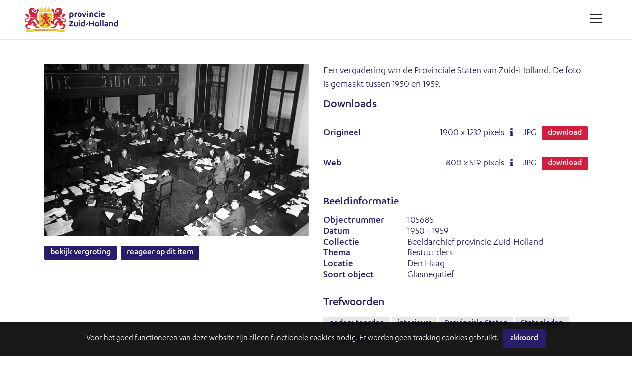

--- FILE ---
content_type: text/html; charset=utf-8
request_url: https://beeldarchief.zuid-holland.nl/search.pp?pictureid=3729&title=Een-vergadering-van-de-Provinciale-Staten-van-Zuid-Holland.-De-foto-is-gemaakt-tussen-1950-en-1959.
body_size: 22959
content:
<!DOCTYPE html>
	<html lang="nl" xml:lang="nl">
	
	<head>
		
<meta charset="utf-8">
<meta name="Author" content="iMedia B.V. The Hague" />


<meta name="title" content="Een vergadering van de Provinciale Staten van Zuid-Holland. De foto is gemaakt tussen 1950 en 1959." />
<meta name="description" content="" />

<meta name="Keywords" content="foto, film, provincie Zuid-Holland, historische films, historische foto's, beeldbank" />
<meta name="viewport" content="initial-scale = 1.0,maximum-scale = 1.0" />
<meta http-equiv="X-UA-Compatible" content="IE=edge" />
<meta name="google-site-verification" content="MQZ4V4KLDwQrWETVVP_It-apCHoC7rfkteUn5-arto0" />


<meta property="og:title" content="Een vergadering van de Provinciale Staten van Zuid-Holland. De foto is gemaakt tussen 1950 en 1959."  />
<meta property="og:description" content=""  />
<meta property="og:image" content="https://beeldarchief.zuid-holland.nl/downloadpicturepreview.pp?pictureid=3729"  />
<meta property="og:url" content="https://beeldarchief.zuid-holland.nl/search.pp?pictureid=3729&title=een-vergadering-van-de-provinciale-staten-van-zuid-holland-de-foto-is-gemaakt-tussen-1950-en-1959" />
<meta property="og:site_name" content="Historische beeldbank provincie Zuid-Holland" />
<link rel="canonical" href="https://beeldarchief.zuid-holland.nl/search.pp?pictureid=3729&title=een-vergadering-van-de-provinciale-staten-van-zuid-holland-de-foto-is-gemaakt-tussen-1950-en-1959" />


		<style type="text/css">
@font-face {
    font-family: 'Karbon';
    src: url('../font/Karbon-Medium.woff2') format('woff2'),
        url('../font/Karbon-Medium.woff') format('woff');
    font-weight: 500;
    font-style: normal;
    font-display: swap;
}

@font-face {
    font-family: 'Karbon';
    src: url('../font/Karbon-Regular.woff2') format('woff2'),
        url('../font/Karbon-Regular.woff') format('woff');
    font-weight: normal;
    font-style: normal;
    font-display: swap;
}
</style>

<link rel="apple-touch-icon" sizes="180x180" href="/img/favicon/apple-touch-icon.png">
<link rel="icon" type="image/png" sizes="32x32" href="/img/favicon/favicon-32x32.png">
<link rel="icon" type="image/png" sizes="16x16" href="/img/favicon/favicon-16x16.png">
<link rel="manifest" href="/img/favicon/site.webmanifest">
<link rel="mask-icon" href="/img/favicon/safari-pinned-tab.svg" color="#5bbad5">
<link rel="shortcut icon" href="/img/favicon/favicon.ico">
<meta name="msapplication-TileColor" content="#F7F7F7">
<meta name="msapplication-config" content="/img/favicon/browserconfig.xml">
<meta name="theme-color" content="#ffffff">

<link type="text/css" href="/css/reset.min.css?v=3.0.9515.27617.0" rel="stylesheet" media="screen"/>
<link type="text/css" href="/css/default-imedia.min.css?v=3.0.9515.27617.0" rel="stylesheet" media="screen"/>
<link type="text/css" href="/css/default-picturepack.min.css?v=3.3.0.9515.27617.0" rel="stylesheet" media="screen"/>


<link type="text/css" href="/css/fontello/fontello.min.css?v=3.0.9515.27617.0" rel="stylesheet" media="screen"/>
<link type="text/css" href="/css/external/justifiedGallery.min.css?v=3.0.9515.27617.0" rel="stylesheet" media="screen"/>
<link type="text/css" href="/css/external/jquery.datetimepicker.min.css?v=3.0.9515.27617.0" rel="stylesheet" media="screen"/>
<link type="text/css" href="/css/external/slick-custom.min.css?v=3.0.9515.27617.0" rel="stylesheet" media="screen"/>





<link rel="stylesheet" href="https://unpkg.com/leaflet@1.3.4/dist/leaflet.css" integrity="sha512-puBpdR0798OZvTTbP4A8Ix/l+A4dHDD0DGqYW6RQ+9jxkRFclaxxQb/SJAWZfWAkuyeQUytO7+7N4QKrDh+drA==" crossorigin=""/>


<link type="text/css" href="/css/custom.min.css?v=3.3.0.9515.27617.0" rel="stylesheet" media="screen"/>





<style type="text/css">
	:root																														{ 
		--color-main: #271E6A;
		--color-mainopacity: #271E6AF2;
	}
</style>

<script type="text/javascript" src="/js/external/jquery-3.5.1.min.js?v=3.0.9515.27617.0"></script>
<script type="text/javascript" src="/js/external/jquery.autocomplete.min.js?v=3.0.9515.27617.0"></script>
<script type="text/javascript" src="/js/external/dropit-2.0.min.js?v=3.0.9515.27617.0"></script>
<script type="text/javascript" src="/js/external/jquery.waitforimages.min.js?v=3.0.9515.27617.0"></script>
<script type="text/javascript" src="/js/external/jquery.validate.min.js?v=3.0.9515.27617.0"></script>
<script type="text/javascript" src="/js/external/jquery.justifiedGallery.min.js?v=3.0.9515.27617.0"></script>
<script type="text/javascript" src="/js/external/moment.min.js?v=3.0.9515.27617.0"></script>
<script type="text/javascript" src="/js/external/jquery.datetimepicker.min.js?v=3.0.9515.27617.0"></script>
<script type="text/javascript" src="/js/external/slick-custom.min.js?v=3.0.9515.27617.0"></script>


<script src="https://unpkg.com/leaflet@1.3.4/dist/leaflet.js" integrity="sha512-nMMmRyTVoLYqjP9hrbed9S+FzjZHW5gY1TWCHA5ckwXZBadntCNs8kEqAWdrb9O7rxbCaA4lKTIWjDXZxflOcA==" crossorigin=""></script>


<script type="text/javascript" src="/js/iMedia/imedia.min.js?v=3.0.9515.27617.0"></script>
<script type="text/javascript" src="/js/iMedia/imedia.genericpopup.min.js?v=3.0.9515.27617.0"></script>


<script type="text/javascript" src="/js/accounts.min.js?v=3.0.9515.27617.0"></script>
<script type="text/javascript" src="/js/selection.min.js?v=3.0.9515.27617.0"></script>
<script type="text/javascript" src="/js/init-thumbnails.min.js?v=3.0.9515.27617.0"></script>
<script type="text/javascript" src="/js/init-form.min.js?v=3.0.9515.27617.0"></script>
<script type="text/javascript" src="/js/init-search.min.js?v=3.0.9515.27617.0"></script>
<script type="text/javascript" src="/js/init-specificpopup.min.js?v=3.0.9515.27617.0"></script>
<script type="text/javascript" src="/js/init.min.js?v=3.0.9515.27617.0"></script>
<script type="text/javascript" src="/js/init-custom.min.js?v=3.0.9515.27617.0"></script>












	<script type="text/javascript" src="/js/module/init-discussion.min.js?v=3.0.9515.27617.0"></script>














<script async src="https://www.googletagmanager.com/gtag/js?id=G-S2128EQWP8"></script>
<script>
	window.dataLayer = window.dataLayer || [];
	function gtag() { dataLayer.push(arguments); }
	gtag('js', new Date());
	gtag('config', 'G-S2128EQWP8');
</script>

<style type="text/css">
	
		
			.ctr-superbackground																		{ background-image: url('downloadpicturepreview.pp?pictureid=234&isbg=1'); }	
			@media only screen and (min-width:768px) {
				.ctr-superbackground																	{ background-image: url('downloadpicturepreview.pp?pictureid=234&isbg=1&scale=1'); }
			}
		
	
	
</style>


<title>
	
	
	
	Een vergadering van de Provinciale Staten van Zuid-Holland. De foto is gemaakt tussen 1950 en 1959.

	
	
</title>


		<script src="/js/external/openseadragon.js"></script>
		<script src="/js/external/init-openseadragon.js"></script>
		
	</head>

	<body >
		
		<div id="page-wrapper">
			
			<header>
	
	<span class="f-mobiledevice mobile"></span> 

	<span id="f-genericdata"
	data-backgroundid="234"
	data-selectionid="0"
	
	data-loggedinclient="0"
	data-useselectionlb="0"
	data-usebasket="0"
	data-usagefordownload="1"
></span>
	
	<section class="size5">
		<div class="content ctr-flexalways">
			
			<div class="ctr-logo flex">
				<a href="home.pp?flush=1" title="Naar de homepage" class="ctr-flexalways flexvcenter">
					<img src="img/logo/logo.svg" alt="Historische beeldbank provincie Zuid-Holland">
				</a>
			</div>

			<div class="flex flexauto"></div>

			<div class="flex links">
				

				
				
				
					
				
				

				
				

				
				
			</div>

			
			
				<div class="ctr-counters flex  ctr-flex">
				
					
					

					
					
				</div>
			
			<div>
				<a href="#" class="button menu f-togglegenericpopup" data-target="#ctr-mainmenu"><div><span></span><span></span><span></span><span style="display:none;">.</span></div></a>
			</div>
		</div>
	</section>
</header>

			<main>
				<div class="ctr-veilloading f-veilloading displaynone">
	<div class="content">
		<div class="loading centered ctr-flexalways flexmiddle"><div><div></div><div></div></div></div>
		<div class="text">Laden. Een ogenblik geduld.</div>
	</div>
</div>

				
				
				
					

					
						<div>
							

	<section id="panel-3729" class="ctr-preview " data-pictureid="3729">
		<div class="content">
			
			

			

			<div class="ctr-grid grid-twoitems grid-gap4">
				<div>
					<div class="group">

						<div class="image group">
							
							
								<div>									
									<img src="https://beeldarchief.zuid-holland.nl/downloadpicturepreview.pp?picture=4a7348536b7650764e54755359687133516a75794a673d3d" alt="Een vergadering van de Provinciale Staten van Zuid-Holland. De foto is gemaakt tussen 1950 en 1959." title="Een vergadering van de Provinciale Staten van Zuid-Holland. De foto is gemaakt tussen 1950 en 1959." class="preview-image" />
								</div>
							
							

							
							

							
							

							
							

							
							
							
							
							
						</div>

						
						<div>
							<div>
								
								<a href="#" class="f-togglegenericpopup button size2 maincolor" data-pictureid="3729" data-target="#ctr-zoom" title="Bekijk hier een vergroting van dit item">Bekijk vergroting</a>
								
								
								<a href="#" title="Reageer op dit item" class="f-togglegenericpopup button size2 maincolor" data-pictureid="3729" data-target="#ctr-discussion">Reageer op dit item</a>
							</div>
							
						</div>

						
						
							
								
								
									
										
											
										
									
								
							
						
						
					</div>
				</div>

				<div class="pictureinfo">

					
					<div class="metadata">
						<div class="group">
							
							<h1 class="text-normal">Een vergadering van de Provinciale Staten van Zuid-Holland. De foto is gemaakt tussen 1950 en 1959.</h1>
							

							

							
							
							<section id="ctr-resolutions" class="textsmall">
								<div class="group">
									<h3>Downloads</h3>
									<form class="f-addtocart" name="products" method="post" data-message="Dit item is toegevoegd aan je winkelwagen" id="form-addtocart" data-id="3729">
										
										<input type="hidden" name="pictureid" value="3729">

										
											<div class="resolution ctr-flexalways" data-pictureid="3729">
												
												<div class="name flex flexauto ctr-flex flexvcenter">
													<label class="selector flex ctr-flexalways flexvcenter" for="label11052">
														
														Origineel
													</label>
												</div>
												
												<div class="pixels flex ctr-flex flexvcenter">
													
														<span>1900 <span class="size2font">x</span> 1232 pixels</span>
													

													
														
															<span class="icon-info dpi" title="300DPI: 16.09cm x 10.43cm"></span>
														
													
												</div>
												
												<div class="content flex ctr-flex flexvcenter">
													<span>JPG</span>
												</div>

												

											
												
													
														<div class="flex ctr-flex flexvcenter">
															
																<a class="selector button size2 red f-openpopupdownload" href="#" data-target="#ctr-popupdownload" data-parameters="pictureid=3729" data-pictureresolutionformatid="11052" title="Download dit item">Download</a>
															
															
														</div>
													
												
											</div>
											
										
											<div class="resolution ctr-flexalways" data-pictureid="3729">
												
												<div class="name flex flexauto ctr-flex flexvcenter">
													<label class="selector flex ctr-flexalways flexvcenter" for="label11053">
														
														Web
													</label>
												</div>
												
												<div class="pixels flex ctr-flex flexvcenter">
													
														<span>800 <span class="size2font">x</span> 519 pixels</span>
													

													
														
															<span class="icon-info dpi" title="300DPI: 6.77cm x 4.39cm"></span>
														
													
												</div>
												
												<div class="content flex ctr-flex flexvcenter">
													<span>JPG</span>
												</div>

												

											
												
													
														<div class="flex ctr-flex flexvcenter">
															
																<a class="selector button size2 red f-openpopupdownload" href="#" data-target="#ctr-popupdownload" data-parameters="pictureid=3729" data-pictureresolutionformatid="11053" title="Download dit item">Download</a>
															
															
														</div>
													
												
											</div>
											
										
										<br/>
										
									</form>
									
								</div>
							</section>
						
						
							<h3>Beeldinformatie</h3>
							<div class="ctr-flex">
								<div class="flex one">Objectnummer</div>
								<div class="flex two">105685</div>
							</div>

							
							

							
							
									<div class="ctr-flex">
										<div class="flex one">Datum</div>
										<div class="flex two">1950 - 1959</div>
									</div>
							
							
								<div class="ctr-flex">
									<div class="flex one">Collectie</div>
									<div class="flex two">Beeldarchief provincie Zuid-Holland</div>
								</div>
							
							
							
								<div class="ctr-flex" id="field-9">
									<div class="flex one">Thema</div>
									<div class="flex two">Bestuurders</div>
								</div>
							
								<div class="ctr-flex" id="field-5">
									<div class="flex one">Locatie</div>
									<div class="flex two">Den Haag</div>
								</div>
							
								<div class="ctr-flex" id="field-4">
									<div class="flex one">Soort object</div>
									<div class="flex two">Glasnegatief</div>
								</div>
							
							
							
							
						</div>

						
						

					</div>
					

					<br/>

					
						
							<div class="group">
								<h3>Trefwoorden</h3>
								<div id="ctr-keywords" class="clear">
									
										<a href='search.pp?multikeyword="gedeputeerden"' class="button size2 lightgrey">gedeputeerden</a>
									
										<a href='search.pp?multikeyword="interieurs"' class="button size2 lightgrey">interieurs</a>
									
										<a href='search.pp?multikeyword="Provinciale Staten"' class="button size2 lightgrey">Provinciale Staten</a>
									
										<a href='search.pp?multikeyword="Statenleden"' class="button size2 lightgrey">Statenleden</a>
									
										<a href='search.pp?multikeyword="vergaderingen"' class="button size2 lightgrey">vergaderingen</a>
									
								</div>
							</div>
						
					
					
					
				</div>
			</div>
			
			
			

		</div>
	




						</div>
					
					
				
				
			</main>

			<footer>
	<section>
		<div class="content ctr-grid">

			<div>
				<h4>Over ons</h4>
				
					
						
							<li><a href="/misc.pp?code=over-de-beeldbank">Over de beeldbank</a></li>
						
						
					
						
							<li><a href="/misc.pp?code=353">Zoektips</a></li>
						
						
					
						
							<li><a href="/misc.pp?code=rechten">Rechten</a></li>
						
						
					
						
							<li><a href="/misc.pp?code=privacyverklaring">Privacyverklaring</a></li>
						
						
					
						
							<li><a href="/misc.pp?code=toegankelijkheidsverklaring">Toegankelijkheidsverklaring</a></li>
						
						
					
						
							<li><a href="/misc.pp?code=contact">Contact</a></li>
						
						
					
				
			</div>

			

			<div>
				<h4>Provincie Zuid-Holland</h4>
				<div>
					Zuid-Hollandplein 1<br/>
					2596 AW Den Haag<br/>
					Nederland<br/>
					<br/>
					
					<span class="icon-mail-alt"></span> <a href="mailto:zuidholland@pzh.nl">zuidholland@pzh.nl</a><br/>
					<span class=""></span> <a href="https://www.zuid-holland.nl/" target="_blank">www.zuid-holland.nl</a><br/><br/>
					
					
					
					<div class="social">
						
						
						
						
						
						
						
					</div>
				</div>
			</div>
		</div>
		
	</section>

	<div class="line"></div>


			<div class="copyright text-center">
				Copyright Historische beeldbank provincie Zuid-Holland 2026 | powered by <strong><a href="http://www.picturepack.com" target="_blank">Picture Pack</a></strong>
			</div>
		
</footer>

<div class="f-shortfeedback" id="ctr-shortfeedback"><div class="f-shortfeedbackmessage message"></div></div>

	<section class="size3" id="ctr-cookies">
		<div class="content padding-size0">
			<div class="ctr-inlineflex flexmiddle marginright-size2">Voor het goed functioneren van deze website zijn alleen functionele cookies nodig. Er worden geen tracking cookies gebruikt. </div>
			<div class="ctr-inlineflex flexmiddle inline">
				<a href="#0" class="button size3 maincolor margin-size0 f-setcookiepreferences" data-preference="1">Akkoord</a>
			</div>
		</div>
	</div>

<div class="ctr-veil f-veil"></div>

<div id="ctr-mainmenu" class="ctr-panel right size1" data-animationtype="addclass" data-classname="open" data-veilclass="mainmenu" data-beforeshow="loadPopupContent" data-template="common/panel-mainmenu"></div>	
<div id="ctr-previewpanel" class="ctr-panel right size4" data-animationtype="addclass" data-classname="open" data-veilclass="previewpanel" data-beforeshow="beforeShowPreview" data-afterhide="afterHidePreview"></div>



<div id="ctr-editaccount" class="ctr-panel right size2" data-animationtype="addclass" data-classname="open" data-veilclass="editaccount" data-beforeshow="loadPopupContent" data-template="account/panel-editaccount"></div>
<div id="ctr-editpassword" class="ctr-panel right size1" data-animationtype="addclass" data-classname="open" data-veilclass="editpassword" data-beforeshow="loadPopupContent" data-template="account/panel-editpassword"></div>

<div id="ctr-zoom" class="ctr-panel right size3" data-animationtype="addclass" data-classname="open" data-veilclass="zoom" data-beforeshow="loadPopupContent" data-aftershow="startZoom" data-template="zoom/panel-zoom"></div>



	<div id="ctr-discussion" class="ctr-panel right size3" data-animationtype="addclass" data-classname="open" data-veilclass="discussion" data-beforeshow="loadPopupContent" data-template="Module/discussion/panel-discussion"></div>

<div class="f-genericpopup ctr-popup size2 displaynone fixed" id="ctr-popuplogin" data-beforeshow="loadPopupContent" data-template="account/popup-login"></div>
<div class="f-genericpopup ctr-popup size2 displaynone fixed" id="ctr-popuploginmodal" data-beforeshow="loadPopupContent" data-template="account/popup-login" ></div>




<div class="f-genericpopup ctr-popup size2 displaynone fixed" id="ctr-popupselection-clear" data-beforeshow="loadPopupContent" data-template="selectionlb/popup-selectionclear"></div>


<div class="f-genericpopup ctr-popup size2 displaynone fixed" id="ctr-popupsearch-save" ></div>


<div class="f-genericpopup ctr-popup size2 displaynone fixed" id="ctr-popupdeleteaccount" data-beforeshow="loadPopupContent" data-template="account/popup-deleteaccount"></div>




<div class="f-genericpopup ctr-popup size3 displaynone fixed" id="ctr-zoom" data-beforeshow="loadPopupContent" data-aftershow="startZoom" data-template="zoom/popup-zoom"></div>



<div class="f-genericpopup ctr-popup size2 displaynone" id="ctr-popupdownload">
	<div class="ctr-grid">
		<div class="header">
			<a href="#0" class="f-closepopupdownload button close" data-target="#ctr-popupdownload"></a>
			<h2>Gebruik</h2>
		</div>
		<div id="download-popupform" class="content">
			<form id="usageform" data-params="">
				<div class="f-form">
					<div class="error">
						<p class="displaynone" id="download-popupform-feedback">Je hebt nog geen gebruik ingevuld.</p>
						<p class="displaynone" id="download-popupform-error">Downloaden is momenteel niet mogelijk, meest waarschijnlijk omdat je niet meer ingelogd bent. Controleer of je nog ingelogd bent en probeer het nogmaals.</p>
					</div>
					
					<input type="hidden" id="usageform-prfid" name="prfid">
					<input type="hidden" id="usageform-usage" name="usage" value=" ">
					
					<p>Dit bestand is gratis te downloaden. Bij gebruik van het bestand dient u de volgende informatie te vermelden:</p> 
					<p><i>Beeldarchief provincie Zuid-Holland, het objectnummer en indien vermeld de naam van de maker.</i></p>
					<p>Meer informatie over de rechten vindt u <a href="/misc.pp?code=rechten" target="_blank">hier</a>.</p>
					<label class="custominput size1 checkbox ">
						<input type="checkbox" class="f-checkboxaction f-unckeck" data-action="toggle" data-target="#submit-button">Ik ben akkoord
						<i></i>
					</label>
					
					<br/><br/>
					<input type="submit" class="button size5 maincolor f-submitusage f-disable" disabled="disabled" id="submit-button" value="Verstuur">
				</div>
			</form>

			<div id="form-usage-downloadbutton" class="displaynone f-succes">
				<p>Druk op onderstaande knop om het bestand te downloaden.</p>
				<a href="#" id="form-usage-downloadlink" class="button size5 maincolor f-closepopupdownload" data-target="#ctr-popupdownload">Download</a>
			</div>
		</div>
	</div>
</div>


<div class="f-genericpopup ctr-popup size2 displaynone fixed" id="ctr-zipdelivery">
	<div class="ctr-grid">
		<div class="header">
			<a href="#0" class="f-closepopupdownload button close" data-target="#ctr-zipdelivery"></a>
			<h2>Download Zip-bestand</h2>
		</div>

		<div class="content">
			<div class="textcontent">
				<div id="download-popupform">
					<div id="zipdelivery_waiting" class="displaynone">
						<div class="loading centered ctr-flexalways flexmiddle"><div><div></div><div></div></div></div>
						<p>Een ogenblik geduld alsjeblieft, je zipbestand wordt nu aangemaakt.</p>
						<br/>
					</div>
					<div id="zipdelivery_succes" class="displaynone">
						<p>Je beelden worden klaargezet. Je ontvangt een e-mail met een link waarmee je het zip-bestand kunt downloaden. Dit proces kan een paar minuten in beslag nemen.</p>
					</div>
					<div id="zipdelivery_error" class="displaynone">
						<p>Er is een fout opgetreden. Je zip-bestand kon niet worden gegenereerd.</p>
					</div>
					<div class="submitbutton">
						<a href="#" class="button size5 maincolor f-closepopupdownload" data-target="#ctr-zipdelivery">Sluiten</a>
					</div>
				</div>

			</div>
		</div>
	</div>
</div>

		</div>
	
	</body>
</html>

--- FILE ---
content_type: text/css
request_url: https://beeldarchief.zuid-holland.nl/css/custom.min.css?v=3.3.0.9515.27617.0
body_size: 3034
content:
:root{--header-height:80px;--font-family1:'Karbon',Arial,Helvetica,sans-serif;--font-family2:'Karbon',Arial,Helvetica,sans-serif;--font-size1:20px;--font-size2:22px;--font-size3:24px;--font-size4:27px;--font-size5:32px;--color-text:#271E6A;--color-pzhred:#D11F3D;--color-green:#00804D}@media only screen and (max-width:768px){:root{--font-size1:18px;--font-size2:20px;--font-size3:22px;--font-size4:25px;--font-size5:30px}}body,html{background:#fff}body,html,input,select,textarea{font-family:var(--font-family1);font-size:var(--font-size1);color:var(--color-text)}h1,h2,h3,h4{color:var(--color-main);line-height:1;font-weight:500}h1,h2{font-family:var(--font-family2)}h1{font-size:var(--font-size5);margin:0 0 var(--spacing-size3) 0}h2{font-size:var(--font-size4);margin:0 0 var(--spacing-size3) 0}h3{font-size:var(--font-size3);margin:0 0 var(--spacing-size3) 0}h4{font-size:var(--font-size2);margin:0 0 var(--spacing-size3) 0}h1.text-normal{font-size:var(--font-size1);font-weight:400;line-height:1.4rem}p a:active,p a:not(.button),p a:visited{text-decoration:none;color:var(--color-green);font-weight:400}p a:hover{color:var(--color-green)!important;text-decoration:underline}p{margin-bottom:var(--spacing-size4)}.display-block{display:block}input,select,textarea{font-weight:500}.button.red{background:var(--color-pzhred);color:var(--color-white)}.ctr-activefilters{margin-bottom:var(--spacing-size3)}.ctr-activefilters a{display:inline-block;margin:0 5px 5px 0;border:1px solid var(--color-text);text-transform:lowercase;border-radius:3px;padding:4px 20px 4px 6px;font-size:80%;position:relative}.ctr-activefilters a:hover{color:#d32939;border-color:#d32939}.ctr-activefilters a::after{content:'x';position:absolute;line-height:1;right:0;top:0;height:100%;padding:0 6px;display:flex;align-items:center;justify-content:center;font-size:100%}@media only screen and (max-width:768px){.ctr-activefilters .label{display:block!important;margin-bottom:10px}}section>.content{padding:var(--spacing-size5)}@media only screen and (max-width:768px){section>.content{padding:var(--spacing-size3)}}header .ctr-logo img{height:50px}.ctr-popup .ctr-grid .content .button.submit{width:100%}#ctr-mainmenu a:not(.button){display:block;padding:var(--spacing-size2) 0}#ctr-mainmenu .button-mobilemenu{display:none;position:absolute;right:5px;top:1px;padding:10px;font-size:150%}@media only screen and (max-width:768px){.ctr-searchform.basic .wrapper{grid-template-columns:1fr 50px}.searchresultoutput .button.size4{padding-inline:10px}}.ctr-gallery.Type3{grid-template-columns:repeat(auto-fit,minmax(240px,1fr));grid-gap:20px}.ctr-gallery.Type3 .item .image{height:180px}.ctr-gallery.Type3 .item .title>div{padding:10px 20px 10px 0;font-weight:400;font-size:100%}#ctr-navigation-top{margin-bottom:var(--spacing-size3)}footer a:hover:not(.button),footer a:not(.button){color:var(--color-green)!important}#ctr-keywords a.button{text-transform:none}.ctr-panel#ctr-discussion{z-index:7002}.ctr-panel#ctr-zoom{z-index:7002}#ctr-zoom .toolbar{position:absolute!important;z-index:9999;left:40px;top:100px}#ctr-zoom .toolbar .button{display:flex!important;margin:0 5px 5px 0;cursor:pointer}

--- FILE ---
content_type: application/javascript
request_url: https://beeldarchief.zuid-holland.nl/js/module/init-discussion.min.js?v=3.0.9515.27617.0
body_size: 297
content:
function initFormDiscussion(){$(document).on("submit",".f-formsubmitdiscussion",function(i){var s=$(this).serialize(),n=$(this).find(".f-form"),o=$(this).find(".f-success");$(this).find(".f-error");$.ajax({type:"post",url:"processajaxdiscussion.pp?option=add",data:s,dataType:"json",success:function(i){n.length&&n.slideUp(),o.length&&o.slideDown()},error:function(){}}),i.preventDefault()})}$(document).ready(function(){initFormDiscussion()});

--- FILE ---
content_type: application/javascript
request_url: https://beeldarchief.zuid-holland.nl/js/init-search.min.js?v=3.0.9515.27617.0
body_size: 3195
content:
function initSubmitSearch(){$(".f-form-search").on("submit",function(n){submitSearch();n.preventDefault()});$(".f-formfield-triggersubmit").on("change",function(){triggerSearch()})}function triggerSearch(){$.when(initSearch()).then(function(){submitSearch()})}function submitSearch(){setGenericData("currentpage",1,!0);var n=$("#f-form-search").serialize();$("#ctr-searchresult").hasClass("open")&&(n=n+"&"+$("#f-form-searchadvanced").serialize());document.location="search.pp?flush=1&"+n}function initToggleAdvancedSearch(){$(".f-showhideadvancedsearch").click(function(){var n=$(this).data("target"),t;n&&(t=$(n).hasClass("open"),$("#f-bt-advsearchtoggle").toggle(t),$(n).toggleClass("open"),SetClientPreferenceAdvancedSearch(!t))})}function initOpenSearchformNext(){$(".f-opensearchform").click(function(){var n=$(this).data("target"),t;n&&(t=$(n).is(":visible"),$(n).toggle(!t))})}function SetClientPreferenceAdvancedSearch(n){$.ajax({type:"post",url:"/processajaxclientpreference.pp?option=set&rnd="+Math.random(),dataType:"xml",data:"ShowAdvancedSearch="+(n?1:0),success:function(){},error:function(){}})}function initSearch(){$(".f-objecttypespecific").hide();var n=[];$("input[type='checkbox'].f-objecttypechoice").length?$("input[type='checkbox'].f-objecttypechoice:checked").length?($("input[type='checkbox'].f-objecttypechoice:checked").each(function(){n.push($(this).val())}),initObjectTypeChoice(n)):initObjectTypeChoice(n):($(".f-objecttypechoice option:checked").each(function(){n.push($(this).val())}),initObjectTypeChoice(n));$(".f-objecttypechoicechange").change(function(){$(".f-objecttypespecific").hide();n.push($(this).val());initObjectTypeChoice(n)})}function initObjectTypeChoice(n){n.length===0?$(".f-objecttypespecific").show():$(".f-objecttypespecific").each(function(){var i=$(this),t=!1;hasObjectTypeClasses(i)?n.forEach(function(n){i.hasClass("f-objecttype-"+n)&&(t=!0)}):t=!0;t?$(this).show():$(this).find("input,select,radio").each(function(){$(this).val("");$(this).val()!==""&&$(this).val("0")})})}function hasObjectTypeClasses(n){var t=!1,i=n.attr("class").split(/\s+/);return $.each(i,function(n,i){if(i.indexOf("f-objecttype-")!==-1){t=!0;return}}),t}function initAfterLoader(){var n=$(this);$(".f-afterloader").each(function(){n=$(this);ElementIsInView(n,!1)&&handleAfterLoaderElement(n)});$(window).scroll(function(){timer&&(window.clearTimeout(timer),timer=null);timer=window.setTimeout(function(){$(".f-afterloader").each(function(){n=$(this);ElementIsInView(n,!1)&&handleAfterLoaderElement(n)})},250)})}function handleAfterLoaderElement(n){var t=n.data("src");t!==undefined&&(n.is("img")?n.prop("src",t):n.is("video")?(n.find("source").prop("src",t),n.load()):(n.is("div")||n.is("span"))&&n.css("background-image","url("+t+")"))}function ElementIsInView(n,t){var r=!1;if(n.length){var i=parseInt(n.offset().top),e=parseInt(i+n.outerHeight()),u=parseInt($(window).scrollTop()),f=parseInt(u+$(window).height());r=t?e>u&&i<f:i<f}return r}function isScrolledIntoView(n,t){var r=!1;if(n.length){var u=parseInt($(window).scrollTop()),f=parseInt(u+$(window).height()),i=parseInt(n.offset().top),e=parseInt(i+n.height());r=t?e>u&&i<f:i<f}return r}var timer;$(document).ready(function(){initSubmitSearch();initToggleAdvancedSearch();initOpenSearchformNext();initSearch();initAfterLoader()});

--- FILE ---
content_type: application/javascript
request_url: https://beeldarchief.zuid-holland.nl/js/external/init-openseadragon.js
body_size: 703
content:
// enlargements
function startZoom(){

$("#f-zoom").each(function ()
	{
		var pictureid = $(this).data('pictureid');

		if (pictureid){
			toggleWaitingVeil(true);

			$.ajax({
				type: 'get',
				url: '/downloadjson.pp?option=generatetiles&pictureid=' + pictureid,
				dataType: 'json',

				success: function(data)
				{
					if (data!=null){
						var viewer = OpenSeadragon({
							id: "f-zoom",
							prefixUrl: "/img/zoom/",
							toolbar: "toolbarDiv",
							showNavigator: true,
							tileSources: "/_tiles/" + data + ".xml",
							zoomInButton:   "zoom-in",
							zoomOutButton:  "zoom-out",
							supportsFullScreen: false,
							fullPageButton: "",
							homeButton: "home"
						});

						toggleWaitingVeil(false);
					}
					else {}
				},

				error: function() {}
			});
		}
	});
}

--- FILE ---
content_type: application/javascript
request_url: https://beeldarchief.zuid-holland.nl/js/accounts.min.js?v=3.0.9515.27617.0
body_size: 7128
content:
function showFeedBack(n){$(n+" .body").hide();$(n+" .feedback").fadeIn()}function initRemoveAccount(){$(document).on("click",".f-removeaccount",function(){var n=$(this).data("target");$.ajax({type:"post",url:"processajaxclient.pp?option=remove",dataType:"xml",success:function(){showFeedBack(n);$.ajax({type:"post",url:"processajaxlogin.pp?option=logoff",dataType:"xml",success:function(){},error:function(){}})},error:function(){}})})}function initShowPassword(){$(document).on("click",".f-toggleshowpassword",function(){$(this).hasClass("icon-eye")?($('input[name="password"]').attr("type","text"),$(this).removeClass("icon-eye"),$(this).addClass("icon-eye-off")):($('input[name="password"]').attr("type","password"),$(this).removeClass("icon-eye-off"),$(this).addClass("icon-eye"));$('form button[type="submit"]').on("click",function(){$(".hide-show span").text("Show").addClass("show");$(".hide-show").parent().find('input[name="password"]"]').attr("type","password")})})}function RetrievePasswordCallback(){var n=$("#fld-emailpassword").val(),t=$("#form-retrievepassword").find(".f-form"),i=$("#form-retrievepassword").find(".f-succes");toggleWaitingVeil(!0);$(".errormessage").hide();$("#fld-emailpassword").val().length!==0?$.ajax({type:"post",url:"processajaxlogin.pp?option=passwordrequest",dataType:"xml",data:"email="+n,success:function(n){$(n).find("result").text()==1?(toggleWaitingVeil(!1),t.slideUp(),i.slideDown()):(toggleWaitingVeil(!1),$("#message-erroremaillogin").show(),$("#message2-emailpassword").show())},error:function(){}}):(toggleWaitingVeil(!1),$("#message-erroremaillogin").show(),$(data).find("result").attr("passwordstatus")==0&&$("#message1-emailpassword").slideDown(),$(data).find("result").attr("passwordstatus")==1&&$("#message2-emailpassword").slideDown(),$(data).find("result").attr("passwordstatus")==2&&$("#error-login2").slideDown(),$(data).find("result").attr("passwordstatus")==3&&$("#error-login3").slideDown())}function initTogglePasswordForm(){$(document).on("click",".f-togglepasswordform",function(n){var t=$(this).data("source"),i=$(this).data("target"),r=$(t).find(r),u=$(t).find(".f-form"),f=$(t).find(".f-succes");$(i).is(":visible")?($(t).hide(),$(i).fadeIn(),$(i+" input").first().focus()):(resetForgotPasswordForm(f,u),$(i).fadeIn(),$(t).hide(),$(i+" input").first().focus());n.preventDefault()})}function resetForgotPasswordForm(n,t){$("#form-retrievepassword")[0].reset();$(n).hide();$(t).show()}function initLogin(){$(document).on("submit",".f-loginform",function(n){toggleWaitingVeil(!0);$("#message-errorlogin").hide();$("#message-errorlogin .displaynone").hide();var t=$("#loginform").serialize();$.ajax({type:"post",url:"processajaxlogin.pp?option=login",dataType:"xml",data:t,success:function(n){$(n).find("result").text()==1?$("#page-home").is(":visible")?window.location.href="home.pp":location.reload(!0):(toggleWaitingVeil(!1),$("#message-errorlogin").show(),$(n).find("result").attr("passwordstatus")==0&&$("#error-login0").slideDown(),$(n).find("result").attr("passwordstatus")==1&&$("#error-login1").slideDown(),$(n).find("result").attr("passwordstatus")==2&&$("#error-login2").slideDown(),$(n).find("result").attr("passwordstatus")==3&&$("#error-login3").slideDown())},error:function(){}});n.preventDefault()})}function initLogoff(){$(document).on("click",".f-logoff",function(){$(".closedivs").hide();$.ajax({type:"post",url:"processajaxlogin.pp?option=logoff",dataType:"xml",success:function(){window.location.href="home.pp"},error:function(){}})})}function RegisterCallback(){var n=$("#form-register").serialize();$.ajax({type:"post",url:"processajaxclient.pp?option=add",dataType:"xml",data:n,success:function(n){var t,i;$(".errormessage").hide();t=$(n).find("result").text();t<0&&($("#ctr-registererrors").fadeIn(400),i=-t,(i&1)!=0&&$("#form-register-error-option1").show(),(i&2)!=0&&$("#form-register-error-option2").show(),(i&4096)!=0&&$("#form-register-error-option3").show(),(i&8192)!=0&&$("#form-register-error-option4").show(),(i&16384)!=0&&$("#form-register-error-option5").show(),(i&4194304)!=0&&$("#form-register-error-option6").show());t==0&&alert("Er is iets mis gegaan met het versturen van het formulier");t>0&&($("#ctr-registerform").find("input[type=text], textarea").val(""),$("#ctr-registerform").hide(),$("#form-register-feedback").fadeIn(400),t==1&&$("#form-register-feedback-option1").show(),t==2&&$("#form-register-feedback-option2").show(),t==3&&$("#form-register-feedback-option3").show(),t==4&&$("#form-register-feedback-option4").show())},error:function(){alert("something went wrong")}})}function changeAccountDetailsCallback(){toggleWaitingVeil(!0);var n=$("#form-editaccount").find(".f-form"),t=$("#form-editaccount").find(".f-succes"),i=$("#form-editaccount").serialize();$.ajax({type:"post",url:"processajaxclient.pp?option=edit",dataType:"xml",data:i,success:function(i){var u,r;$(".form-changeaccountdetails-error").hide();u=$(i).find("result").text();u<0&&($("#form-changeaccountdetails-errors").fadeIn(400),toggleWaitingVeil(!1),r=-u,(r&1)!=0&&$("#form-changeaccountdetails-error-option1").show(),(r&2)!=0&&$("#form-changeaccountdetails-error-option2").show(),(r&4096)!=0&&$("#form-changeaccountdetails-error-option3").show(),(r&8192)!=0&&$("#form-changeaccountdetails-error-option4").show(),(r&16384)!=0&&$("#form-changeaccountdetails-error-option5").show());u==0&&(toggleWaitingVeil(!1),$(n).hide(),$(t).fadeIn(400))},error:function(){alert("Er is een fout opgetreden.")}})}function initResetPassword(){$(".f-form-resetpassword").on("submit",function(n){var t=$("#form-resetpassword").serialize();$(".closedivs").hide();$.ajax({type:"post",url:"processajaxlogin.pp?option=passwordreset",dataType:"xml",data:t,success:function(n){var t=$(n).find("result").text();t==0&&$("#formpasswordreset-errors").fadeIn(400);t==1&&($("#form-resetpassword").find("input[type=text], textarea").val(""),$("#ctr-passwordresetbody").hide(),$("#ctr-passwordresetfeedback").fadeIn(400))},error:function(){}});n.preventDefault()})}function changePasswordWhenLoggedInCallback(){toggleWaitingVeil(!0);var n=$("#form-changepassword").serialize();$(".errormessage").hide();$.ajax({type:"post",url:"processajaxlogin.pp?option=passwordchangewhenloggedin",dataType:"xml",data:n,success:function(n){var i=$(n).find("result").text(),t;i<0?($("#form-changepassword-errors").fadeIn(400),t=-i,(t&1)!=0&&$("#fchpweropt1").show(),(t&2048)!=0&&$("#fchpweropt2").show(),(t&8192)!=0&&$("#fchpweropt3").show(),(t&32768)!=0&&$("#fchpweropt4").show(),(t&524288)!=0&&$("#fchpweropt5").show(),toggleWaitingVeil(!1)):(toggleWaitingVeil(!1),$("#ctr-changepassword").find("input[type=text], textarea").val(""),$("#ctr-changepassword").hide(),$("#form-changepassword-feedback").fadeIn(400))},error:function(){}})}function initDeleteLog(){$(document).on("click",".f-deletelog",function(n){var t=$(this),i=t.data("option"),r=$(this).data("logid");i!=undefined&&r!==undefined&&$.ajax({type:"get",url:"processajaxhistory.pp?option="+i+"&id="+r+"&rnd="+Math.random(),dataType:"json",success:function(){t.closest("a").hide()},error:function(){}});n.preventDefault()})}$(document).ready(function(){initRemoveAccount();initTogglePasswordForm();initLogin();initLogoff();initResetPassword();initShowPassword();initDeleteLog()});